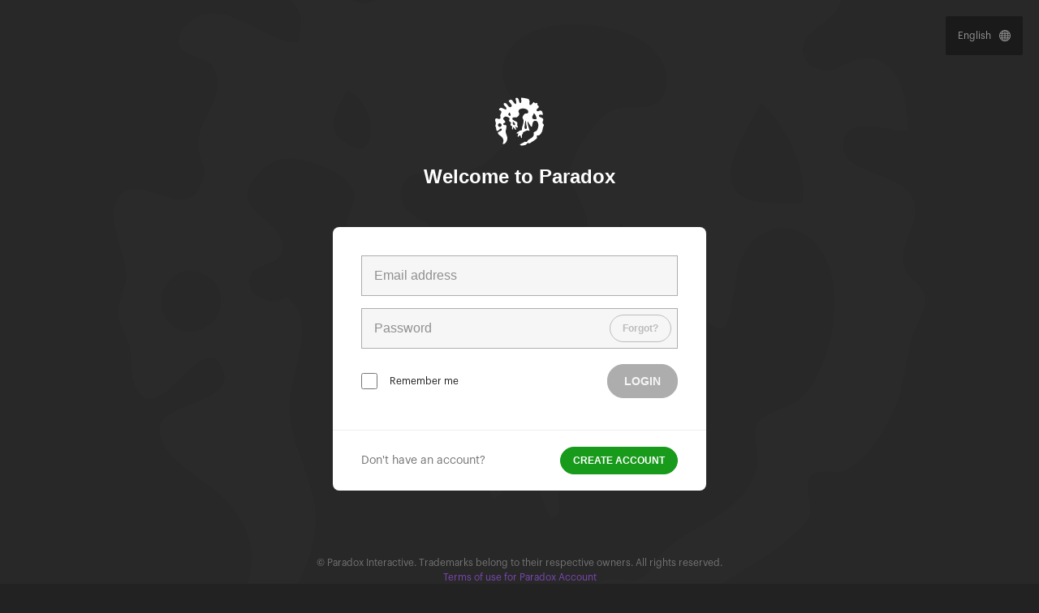

--- FILE ---
content_type: image/svg+xml
request_url: https://login.paradoxplaza.com/assets/logo-background-ed334e271f2e0a94691b19abc4411a1e95a42df0a8fd6a09a7d5b2f716f6b08b.svg
body_size: 1066
content:
<svg xmlns="http://www.w3.org/2000/svg" viewBox="0 0 100 100">
  <path fill="#2a2a2a" d="M97.37,52.72c-.6-2.92,2.45-5.46,1-8.45s-8.39-2.81-8.49-6.2c-.14-4,5.62-1.94,8-1.87,0-6.35-2.5-11.77-9.33-7.49-1.15,0-2.71-.23-3.25-1.25-2-3.75,4.2-4.56,4.37-7.59.09-1.75-2.05-2.87-2.72-4.3-.46-1-.05-2.16-.05-3.18,0-.42-.49-.44-.83-.52-1.29-.33-2.49.41-3.81.13S80,10.35,78.71,9.74c0,.54-.94,1.25-1.24,1.69-1,1.33-4.42,6.07-6.53,4-.83-.8-.69-2.22-.52-3.31,1.22-8.19-1.78-9.08-9-10.23-1.75-.29-6.2-1.34-8.24-.72,0,1.4,1.78,11.21-1.37,10.7-3.75,0-1.7-9.74-7.13-11-.89.33-2.08.47-2.66,1.32-.77,1.12.88,4.55,1.21,5.87C43.66,9.78,43,12,43,13.48v.27c-7,0-5.63-13.62-15.2-6.95,0,3.64,8.62,8.26,5.64,12.26a3.62,3.62,0,0,1-2.23,1.34c-4.66.56-6.51-9.49-11.72-8.59a2.89,2.89,0,0,0-2,1.53c-1.23,2.37,4.53,5.83,5.36,8.19.46,1.29.05,2.47-.14,3.71-4.38,0-9.53-6.28-13.61-2.3A2.66,2.66,0,0,0,8,25.39c.42,1.67,3.39,1.38,4.29,2.95l.1.2c1.55,3.51-2,6.1-2.06,9.28,0,1.59,1.2,2.48.69,4.23C9.31,48,3.67,41.36,1,43.9c-2.42,2.28.33,7,.51,9.69.11,1.76-.84,3.07-1,4.79-.11,1.56,1,2.73,1.4,4.11.52,1.9,0,4,1,5.64,3,4.69,8.2-8.07,10.5-2.69,1.86,4.35-7.55,4.11-7.78,7.42s5.48,6.23,7.65,8.35A11.44,11.44,0,0,1,17,88.13c.25,2.67-1,5.37-1.68,7.72,1,0,1.67.42,2.69.12,4.77-1.41,7.57-9,6.78-13.75-.67-4-2.84-7.37-3.11-11.52s3.72-10.94-.1-13.86l-.51-.3c0,.43-.91.57-1.38.58a3.11,3.11,0,0,1-2.07-.74,1.86,1.86,0,0,1-.65-2.6c.92-1.34,3.52-1.08,3.83-2.9.66-4-7.76-4.81-2.66-9.76a4.88,4.88,0,0,1,3.73-1.54c2.36.18,8.06,1.87,7.73,4.9-.15,1.37-1.31,2.66-.81,4.2s2.85,1.41,3.47,2.91c.83,2-.87,3.55-.7,5.45,0,.48.25.65.61.94.72.56,2.1.75,2.52,1.68,1.06,2.36-1.8,5.24,2,6.51,0-1.68-.38-3.94,1.1-4.82,0,.4.82,1,1.06,1.36C40.1,64.58,40.6,66.34,43,67a13.81,13.81,0,0,0-1.92-6.69c1.76,0,2.83,2.32,4.82,1.79,1.82-.49.21-2.51-.22-3.37-1.21-2.43.53-4.39-.21-6.64s-7.12-4.05-9.07-6a2.8,2.8,0,0,1-1-2.67c1.2-3.72,5.58-1.5,8.64-2.38a8,8,0,0,0,3.54-2.53C49,37,50,34.42,49.12,32.29c-.52-1.26-1.44-2.22-1.22-3.8.92-6.69,11.74-6.31,16.46-3.88,2.41,1.23,4.69,4.07,3.42,7-1.13,2.54-4.19,1.06-6.34,2-1.9.82-4.39,4.66-5,6.47-1,2.72,1.72,4.77,1.91,7.42.37,5.78-2.35,11.09-3.5,16.3-.22,1,.63,2.25.12,3.13-.83,1.41-2.56.89-3.95,1.4-1.08.4-1.56,1.24-2.5,1.83-2,1.24-4.35,1.85-4.61,4.61,1.27,0,2.21-.68,3.56-.81.19,0,.27.1.27.27s0,.18,0,.26c-.32,2.4-2.21,4.44-1.06,7,1.7,0,2.1-4,4.94-2.94.33,0,.29,0,.38.31a20.1,20.1,0,0,0,1.81,5c.27,0,1.15-.25,1.12-1-.07-1.7-.34-4.28.24-5.73.83-2.16,2.32-1.88,1.94-4.81.44,0,1-.75,1.43-.91,3.46-1.21,4-3.22,8.44-3.08a7.3,7.3,0,0,1,3,.52c.77,0,.48-1.52.21-2.45C68.59,61.27,66.64,57,66.64,50h.82c0,1,2.61,4.53,3.11,5.35.65,1,2.77,6.07,4.65,5,.87-.52,1.4-6.54,1.91-7.88,1.86-5,7.11-6.06,10.2-1.22,2.92,4.58,1.12,14.26-2.62,17.8-1.47,1.37-3.55,1.38-5,2.67s-.15,3.87-.4,5.64a8.08,8.08,0,0,1-2.52,4.35c-2.69,2.61-6.25,3.79-9,6.23-1.17,1-1.42,2.73-2.84,3.36s-3.12-.17-4.58.26l-3.21,2c-2,1-5.15,2.76-6.21,3.08,0,4.2,10,2,12.09.85,1.46-.79,1.9-2.72,3.35-3.34s2.9.9,4.56.33a22.23,22.23,0,0,0,4.36-2.71C78,90,80.83,88.47,83.28,86.37c.83-.73,2.14-1.72,2.49-2.71.64-1.77-2.17-6.14,2.8-5.42,3.85.51,7.69-7.23,8.42-10,.43-2.11.85-4.25,1.27-6.37.54-1.28,1.06-2.55,1.59-3.84C100.64,54.91,97.83,55,97.37,52.72ZM10.12,60.83c-3.09.65-5.25-2.89-3.85-5.38a5.71,5.71,0,0,1,2.48-2.12,5.34,5.34,0,0,1,3.15,1A3.72,3.72,0,0,1,10.12,60.83ZM30.7,38.35c-.28.14-.81-.12-1.12-.25-3.92-1.66-2.3-4.19-.8-7C31.79,32.33,32.46,37.5,30.7,38.35Zm5.48,11.5c3.62,1.77,4.87,4.84,4.75,6.4a2.1,2.1,0,0,1-.34.93,3,3,0,0,1-2-.08C35.73,55.93,36.19,52.82,36.19,49.85ZM65,62.65a4.33,4.33,0,0,1-1.42,2.7,3.13,3.13,0,0,1-3.12-1.93c-.39-1.13,0-2.55.06-3.69.32-4,.62-8.65,2-12.29,1.34,3,.87,6.47,1.53,9.85C64.39,59,65.27,60.7,65,62.65ZM84.74,45a27.62,27.62,0,0,1-5.46-.14c-6.87-1.36-.95-9.07.52-12.16C82.6,35.28,85.71,41,84.74,45Z"/>
</svg>
